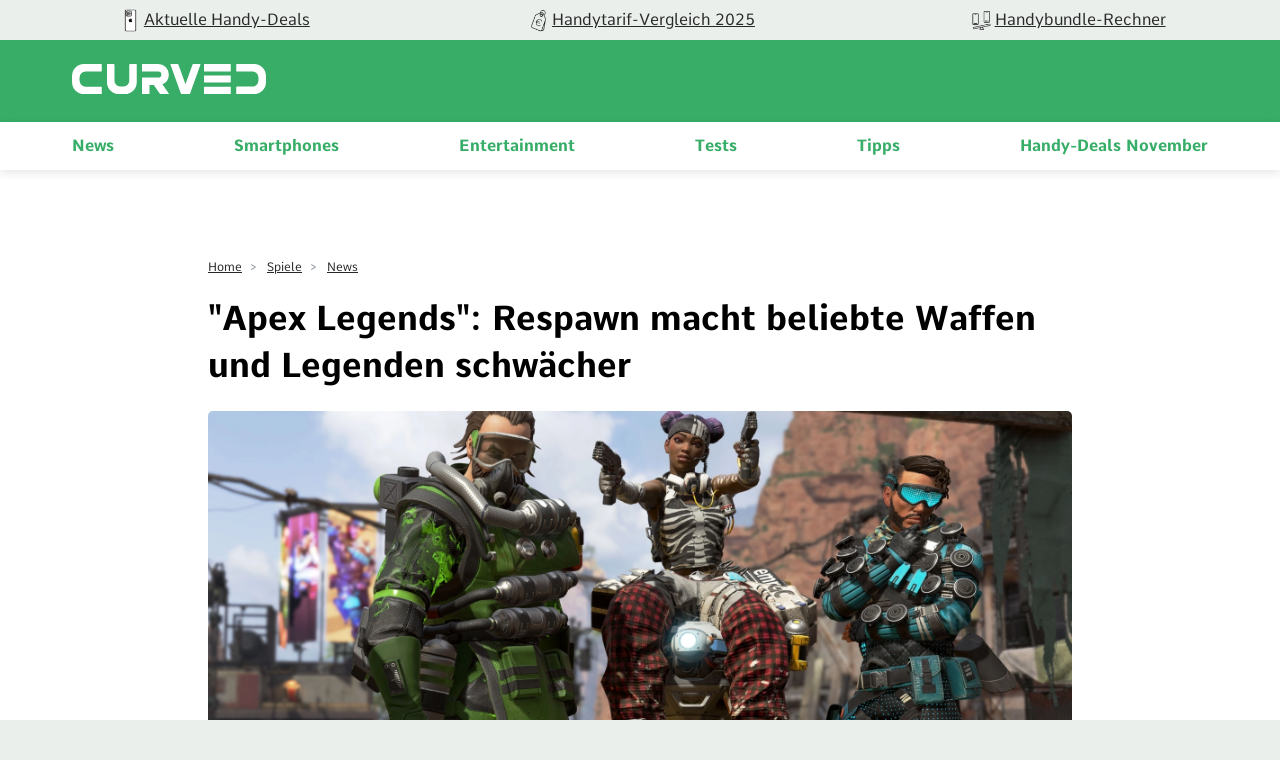

--- FILE ---
content_type: image/svg+xml
request_url: https://curved.de/build/img/logo_2022.60b8f81c.svg
body_size: 837
content:
<svg xmlns="http://www.w3.org/2000/svg" xmlns:xlink="http://www.w3.org/1999/xlink" width="194.827" height="29.945" viewBox="0 0 194.827 29.945">
  <defs>
    <clipPath id="clip-path">
      <rect id="Rechteck_543" data-name="Rechteck 543" width="194.827" height="29.945"/>
    </clipPath>
  </defs>
  <g id="curved-logo-2022_neg" transform="translate(0 0)">
    <g id="Gruppe_179" data-name="Gruppe 179" transform="translate(0 0)" clip-path="url(#clip-path)">
      <path id="Pfad_102" data-name="Pfad 102" d="M128.508,0H122a1.16,1.16,0,0,0-1.013.74l-7.033,19.307L106.921.74A1.183,1.183,0,0,0,105.908,0H99.4a.5.5,0,0,0-.468.74L109.3,29.2a1.183,1.183,0,0,0,1.013.74H117.6a1.16,1.16,0,0,0,1.013-.74L128.975.74a.5.5,0,0,0-.468-.74M97.219,10.482A10.485,10.485,0,0,0,86.737,0H71.014a.74.74,0,0,0-.74.74V6.722a.74.74,0,0,0,.74.74H86.737a3,3,0,0,1,0,6H71.014a.74.74,0,0,0-.74.74V29.185a.74.74,0,0,0,.74.74H77a.74.74,0,0,0,.74-.74V20.944h4.481l5.767,8.241a1.813,1.813,0,0,0,1.266.74h7.676c.409,0,.507-.331.234-.74l-6.351-9.059a10.428,10.428,0,0,0,6.41-9.644m-68.014-3a.74.74,0,0,0,.74-.74v-6A.74.74,0,0,0,29.2,0H11.982A11.973,11.973,0,0,0,0,11.982v5.981A11.973,11.973,0,0,0,11.982,29.945H29.2a.74.74,0,0,0,.74-.74V23.223a.74.74,0,0,0-.74-.74H13.579A5.982,5.982,0,0,1,7.6,16.5v-3.02A5.982,5.982,0,0,1,13.579,7.5H29.2ZM165.622,22.464a.74.74,0,0,0-.74.74v5.981a.74.74,0,0,0,.74.74h17.223a11.973,11.973,0,0,0,11.982-11.982V11.982A11.973,11.973,0,0,0,182.845,0H165.622a.74.74,0,0,0-.74.74V6.722a.74.74,0,0,0,.74.74h15.625a5.982,5.982,0,0,1,5.981,5.981v3a5.982,5.982,0,0,1-5.981,5.981H165.622ZM42.55.74A.74.74,0,0,0,41.81,0H35.829a.74.74,0,0,0-.74.74V17.963A11.973,11.973,0,0,0,47.07,29.945h5.981A11.973,11.973,0,0,0,65.033,17.963V.74a.74.74,0,0,0-.74-.74H58.312a.74.74,0,0,0-.74.74V16.365a5.982,5.982,0,0,1-5.981,5.981h-3a5.982,5.982,0,0,1-5.981-5.981V.74ZM133.3,11.358a.74.74,0,0,0-.74.74v5.494a.74.74,0,0,0,.74.74h25.464a.74.74,0,0,0,.74-.74V12.1a.74.74,0,0,0-.74-.74Zm0,11.105a.74.74,0,0,0-.74.74v5.981a.74.74,0,0,0,.74.74h25.464a.74.74,0,0,0,.74-.74V23.2a.74.74,0,0,0-.74-.74ZM133.3,0a.74.74,0,0,0-.74.74V6.722a.74.74,0,0,0,.74.74h25.464a.74.74,0,0,0,.74-.74V.74a.74.74,0,0,0-.74-.74H133.3" transform="translate(0 0)" fill="#fff"/>
    </g>
  </g>
</svg>
